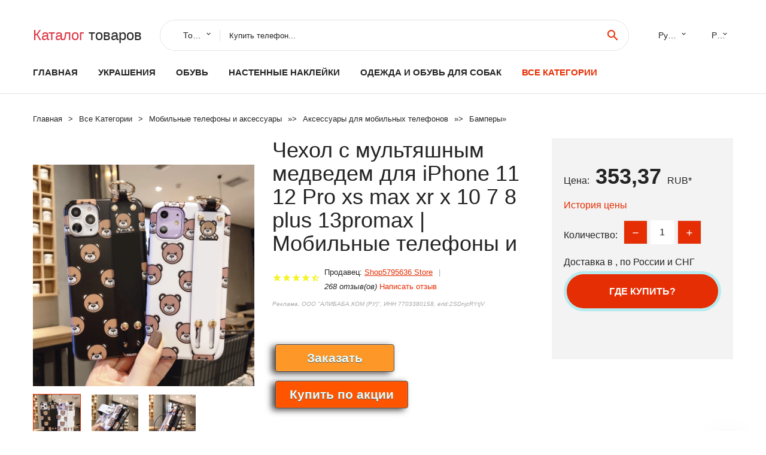

--- FILE ---
content_type: text/html; charset=utf-8
request_url: https://chinakitay.ru/i/1005001852300873.html
body_size: 11253
content:
<!DOCTYPE html>
<html lang="ru">
  <head>
    <title>Чехол с мультяшным медведем для iPhone 11 12 Pro xs max xr x 10 7 8 plus 13promax | Мобильные телефоны и - Отзывы покупателей</title>
    <meta name="description" content="Цена: 353,37 руб. руб. Отзывы и обзоры о Чехол с мультяшным медведем для iPhone 11 12 Pro xs max xr x 10 7 8 plus 13promax | Мобильные телефоны и- купить товар с доставкой Shop5795636 Store">
    <meta name="keywords" content="найти, цена, отзывы, купить, Чехол,с,мультяшным,медведем,для,iPhone,11,12,Pro,xs,max,xr,x,10,7,8,plus,13promax,|,Мобильные,телефоны,и, алиэкспресс, фото"/>
    <meta property="og:image" content="//ae01.alicdn.com/kf/H9fd36f0293a24d4a837bbd12f08d1f0c7/iPhone-11-12-Pro-xs-max-xr-x.jpg" />
    <meta property="og:url" content="//chinakitay.ru/i/1005001852300873.html" />
    <meta property="og:title" content="Чехол с мультяшным медведем для iPhone 11 12 Pro xs max xr x 10 7 8 plus 13promax | Мобильные телефоны и" />
    <meta property="og:description" content="Цена: 353,37 руб. руб. Отзывы и обзоры о Чехол с мультяшным медведем для iPhone 11 12 Pro xs max xr x 10 7 8 plus 13promax | Мобильные телефоны и- купить товар с доставкой Shop5795636 Store" />
    <link rel="canonical" href="//chinakitay.ru/i/1005001852300873.html"/>
        <meta charset="utf-8">
    <meta name="viewport" content="width=device-width, height=device-height, initial-scale=1.0">
    <meta http-equiv="X-UA-Compatible" content="IE=edge">
    <link rel="icon" href="/favicon.ico" type="image/x-icon">
    <link rel="dns-prefetch" href="https://1lc.ru"/>
    <link rel="manifest" href="/manifest.json">
    <link rel="preload" href="https://aliexshop.ru/aliexpress-style/fonts/materialdesignicons-webfont.woff2?v=1.4.57" as="font" type="font/woff2" crossorigin>
    <link rel="stylesheet" href="https://aliexshop.ru/aliexpress-style/css/bootstrap.css">
    <link rel="stylesheet" href="https://aliexshop.ru/aliexpress-style/css/style.css">
    <link rel="stylesheet" href="https://aliexshop.ru/aliexpress-style/css/fonts.css">
    <link type="text/css" rel="stylesheet" href="//aliexshop.ru/shopurbano/css/button.css">
    <meta name="robots" content="noarchive"/>
    <meta name="msapplication-TileColor" content="#E62E04">
    <meta name="theme-color" content="#E62E04">
    <script src="/appstartx.js"></script>
     
  <script type="text/javascript" async src="https://relap.io/v7/relap.js" data-relap-token="4uSdKNZSYpJvT0pP"></script>
  <script async src="https://ad.mail.ru/static/ads-async.js"></script>
<ins class="mrg-tag" data-ad-client="ad-1244735" data-ad-slot="1244735"></ins>  
<script>(MRGtag = window.MRGtag || []).push({})</script>
 
    <meta name="referrer" content="strict-origin-when-cross-origin" />
    <style>.ie-panel{display: none;background: #212121;padding: 10px 0;box-shadow: 3px 3px 5px 0 rgba(0,0,0,.3);clear: both;text-align:center;position: relative;z-index: 1;} html.ie-10 .ie-panel, html.lt-ie-10 .ie-panel {display: block;}</style>
  </head>
  <body>
 
  
      <!-- <div class="preloader"> 
         <div class="preloader-body"> 
        <div class="cssload-container">
          <div class="cssload-speeding-wheel"></div>
        </div>
       </div> 
     </div>-->
    <div class="new-page">
      <header class="section page-header">
        <!--RD Navbar-->
        <div class="rd-navbar-wrap">
          <nav class="rd-navbar rd-navbar-classic" data-layout="rd-navbar-fixed" data-sm-layout="rd-navbar-fixed" data-md-layout="rd-navbar-fixed" data-lg-layout="rd-navbar-fixed" data-xl-layout="rd-navbar-static" data-xxl-layout="rd-navbar-static" data-md-device-layout="rd-navbar-fixed" data-lg-device-layout="rd-navbar-fixed" data-xl-device-layout="rd-navbar-static" data-xxl-device-layout="rd-navbar-static" data-lg-stick-up-offset="84px" data-xl-stick-up-offset="84px" data-xxl-stick-up-offset="84px" data-lg-stick-up="true" data-xl-stick-up="true" data-xxl-stick-up="true">
            <div class="rd-navbar-collapse-toggle rd-navbar-fixed-element-1" data-rd-navbar-toggle=".rd-navbar-collapse"><span></span></div>
            <div class="rd-navbar-aside-outer">
              <div class="rd-navbar-aside">
                <!--RD Navbar Brand-->
                <div class="rd-navbar-brand">
             <strong style="color: #4d4d4d !important;">
                 <a class="h5" href="/"><span class="text-danger">Каталог</span><span> товаров</a>
	          </strong>
                </div>
                <div class="rd-navbar-aside-box rd-navbar-collapse">
                  <!--RD Navbar Search-->
                   <div class="rd-navbar-search">
                    <form class="rd-search search-with-select" action="/#search" target="_blank" method="POST">
                      <select class="form-input" name="type" data-constraints="@Required">
                        <option>Товары</option>
                      </select>
                      <div class="form-wrap">
                        <label class="form-label" for="rd-navbar-search-form-input">Купить телефон...</label>
                        <input class="rd-navbar-search-form-input form-input" id="rd-navbar-search-form-input" type="text" name="search-aliexpress">
                        <div class="rd-search-results-live" id="rd-search-results-live"></div>
                      </div>
                      <button class="rd-search-form-submit material-icons-search" type="submit"></button>
                    </form>
                  </div>
                  
          
   
                  <ul class="rd-navbar-selects">
                    <li>
                      <select>
                        <option>Русский</option>
                        <option>English</option>
                        <option>Español</option>
                        <option>Français</option>
                      </select>
                    </li>
                    <li>
                      <select>
                        <option>Руб.</option>
                        <option>USD</option>
                        <option>EUR</option>
                      </select>
                    </li>
                  </ul>
                </div>
              </div>
            </div>
            <div class="rd-navbar-main-outer">
              <div class="rd-navbar-main">
                <div class="rd-navbar-nav-wrap">
                  <!--RD Navbar Brand-->
                  <div class="rd-navbar-brand">
                    <!--Brand--><strong style="color: #4d4d4d !important;">
	            <a class="h5" href="/"><span class="text-danger">Товары </span><span>из Китая</a>
	          </strong>
                  </div>
                  <ul class="rd-navbar-nav">
                    <li class="rd-nav-item"><a class="rd-nav-link" href="/">Главная</a>
                    </li>
                    
<li class="rd-nav-item"><a class="rd-nav-link" href="/af/category/202000219.html" title="Украшения и аксессуары">Украшения</a></li>
<li class="rd-nav-item"><a class="rd-nav-link" href="/af/category/202000037.html">Обувь</a></li>
<li class="rd-nav-item"><a class="rd-nav-link" href="/af/category/202000336.html">Настенные наклейки</a></li>
<li class="rd-nav-item"><a class="rd-nav-link" href="/af/category/202002447.html" title="Одежда и обувь для собак">Одежда и обувь для собак</a></li>
 
                    <li class="rd-nav-item active"><a class="rd-nav-link" href="/all-wholesale-products.html">Все категории</a>
                    </li>
                  </ul>
                </div>
                <!--RD Navbar Panel-->
                <div class="rd-navbar-panel">
                  <!--RD Navbar Toggle-->
                  <button class="rd-navbar-toggle" data-rd-navbar-toggle=".rd-navbar-nav-wrap"><span></span></button>

                </div>
              </div>
            </div>
          </nav>
        </div>
      </header>

<script type="application/ld+json">
  [{"@context": "http://schema.org/",
  "@type": "Product",
  "name": "Чехол с мультяшным медведем для iPhone 11 12 Pro xs max xr x 10 7 8 plus 13promax | Мобильные телефоны и",
  "image": "//ae01.alicdn.com/kf/H9fd36f0293a24d4a837bbd12f08d1f0c7/iPhone-11-12-Pro-xs-max-xr-x.jpg",
  "brand": "Shop5795636 Store",
    "offers": {
    "@type": "Offer",
    "availability": "http://schema.org/InStock",
    "priceCurrency": "RUB",
    "price": "353,37",
    "url":"//chinakitay.ru/i/1005001852300873.html"
  },
  "review":[  ]}
     ]
</script>
<!-- Breadcrumbs-->
      <section class="breadcrumbs">
        <div class="container">
          <ul class="breadcrumbs-path" itemscope itemtype="http://schema.org/BreadcrumbList">
            <li itemprop="itemListElement" itemscope itemtype="http://schema.org/ListItem"><a itemprop="item" href="/"><span itemprop="name">Главная</span></a><meta itemprop="position" content="0" /></li>
            <li itemprop="itemListElement" itemscope itemtype="http://schema.org/ListItem"><a itemprop="item" href="/all-wholesale-products.html"><span itemprop="name">Все Kатегории</span></a><meta itemprop="position" content="1" /></li>
            <li itemprop="itemListElement" itemscope itemtype="http://schema.org/ListItem"><a href="/af/af/category/202000054.html" title="Мобильные телефоны и аксессуары" itemprop="item"><span itemprop="name">Мобильные телефоны и аксессуары</span></a><meta itemprop="position" content="2"></li>  » <li itemprop="itemListElement" itemscope itemtype="http://schema.org/ListItem"><a href="/af/af/category/202040726.html" title="Аксессуары для мобильных телефонов" itemprop="item"><span itemprop="name">Аксессуары для мобильных телефонов</span></a><meta itemprop="position" content="3"></li>  » <li itemprop="itemListElement" itemscope itemtype="http://schema.org/ListItem"><a href="/af/af/category/202060876.html" title="Бамперы" itemprop="item"><span itemprop="name">Бамперы</span></a><meta itemprop="position" content="4"></li>  » 
          </ul>
        </div>
      </section>
  <!-- Single Product-->
      <section class="section product-single-section bg-default" itemscope itemtype="http://schema.org/Product">
        <div class="container">
          <div class="row row-30 align-items-xl-center">
            <div class="col-xl-4 col-lg-5 col-md-8" itemscope itemtype="http://schema.org/ImageObject"> 
              <!-- Slick Carousel-->
              <div class="slick-slider carousel-parent" data-loop="false" data-dots="false" data-swipe="true" data-items="1" data-child="#child-carousel" data-for="#child-carousel" >
                <div class="item"><a title="Чехол с мультяшным медведем для iPhone 11 12 Pro xs max xr x 10 7 8 plus 13promax | Мобильные телефоны и" onclick="window.open('/image-zoom-1005001852300873')" target="_blank" rel="nofollow" class="ui-image-viewer-thumb-frame"><img itemprop="contentUrl" src="//ae01.alicdn.com/kf/H9fd36f0293a24d4a837bbd12f08d1f0c7/iPhone-11-12-Pro-xs-max-xr-x.jpg" alt="Чехол с мультяшным медведем для iPhone 11 12 Pro xs max xr x 10 7 8 plus 13promax | Мобильные телефоны и" width="510" height="523"/></a>
 
                </div>
                <div class="item"><img src="//ae04.alicdn.com/kf/H9fd36f0293a24d4a837bbd12f08d1f0c7/iPhone-11-12-Pro-xs-max-xr-x.jpg" alt="Чехол с мультяшным медведем для iPhone 11 12 Pro xs max xr x 10 7 8 plus 13promax | Мобильные телефоны и" width="512" height="525" itemprop="image" /></div><div class="item"><img src="//ae04.alicdn.com/kf/H54fdb4bea1b24197aac553e762114167i/iPhone-11-12-Pro-xs-max-xr-x.jpg" alt="Чехол с мультяшным медведем для iPhone 11 12 Pro xs max xr x 10 7 8 plus 13promax | Мобильные телефоны и" width="512" height="525" itemprop="image" /></div><div class="item"><img src="//ae04.alicdn.com/kf/H36f9b7e2670f4043a37a966e481c8cfaq/iPhone-11-12-Pro-xs-max-xr-x.jpg" alt="Чехол с мультяшным медведем для iPhone 11 12 Pro xs max xr x 10 7 8 plus 13promax | Мобильные телефоны и" width="512" height="525" itemprop="image" /></div>
             </div>
                
                <div class="slick-slider carousel-child" id="child-carousel" data-for=".carousel-parent" data-loop="false" data-dots="false" data-swipe="true" data-items="4" data-sm-items="4" data-md-items="4" data-lg-items="4" data-xl-items="4" data-xxl-items="4">
                <div class="item"><img src="//ae04.alicdn.com/kf/H9fd36f0293a24d4a837bbd12f08d1f0c7/iPhone-11-12-Pro-xs-max-xr-x.jpg" alt="Чехол с мультяшным медведем для iPhone 11 12 Pro xs max xr x 10 7 8 plus 13promax | Мобильные телефоны и" width="512" height="525" itemprop="image" /></div><div class="item"><img src="//ae04.alicdn.com/kf/H54fdb4bea1b24197aac553e762114167i/iPhone-11-12-Pro-xs-max-xr-x.jpg" alt="Чехол с мультяшным медведем для iPhone 11 12 Pro xs max xr x 10 7 8 plus 13promax | Мобильные телефоны и" width="512" height="525" itemprop="image" /></div><div class="item"><img src="//ae04.alicdn.com/kf/H36f9b7e2670f4043a37a966e481c8cfaq/iPhone-11-12-Pro-xs-max-xr-x.jpg" alt="Чехол с мультяшным медведем для iPhone 11 12 Pro xs max xr x 10 7 8 plus 13promax | Мобильные телефоны и" width="512" height="525" itemprop="image" /></div>
                </div>    
                
               
            </div>
            <div class="col-xl-8 col-lg-7" itemprop="offers" itemscope itemtype="http://schema.org/Offer">
              <div class="row row-30"> 
                <div class="col-xl-7 col-lg-12 col-md-6">  
                
                  <h1 itemprop="name" class="h4 product-single-title">Чехол с мультяшным медведем для iPhone 11 12 Pro xs max xr x 10 7 8 plus 13promax | Мобильные телефоны и</h1>
                  <div class="product-rating-wrap">
                    <ul class="product-rating">
                      <li>
                        <div class="icon product-rating-icon material-icons-star"></div>
                      </li>
                      <li>
                        <div class="icon product-rating-icon material-icons-star"></div>
                      </li>
                      <li>
                        <div class="icon product-rating-icon material-icons-star"></div>
                      </li>
                      <li>
                        <div class="icon product-rating-icon material-icons-star"></div>
                      </li>
                      <li>
                        <div class="icon product-rating-icon material-icons-star_half"></div>
                      </li>
                    </ul> 
                    <ul class="product-rating-list">
                      <li>Продавец: <u><a href="/merch/Shop5795636+Store">Shop5795636 Store</a></u> </li>
                      <li><i>268 отзыв(ов)</i> <a href="#comm">Написать отзыв</a></li>
                    </ul> 
                  </div>
                  <span class="erid"></span>
                  <div class="product-single-size-wrap">
                  <span idx="1005001852300873" title="Купить"></span>
                  </div>
                  <div id="888"></div>
                  <div class="product-single-share"> 
                  
                    <script type="text/javascript" src="https://vk.com/js/api/openapi.js?162"></script>
                    <div id="vk_subscribe"></div>
                    <script type="text/javascript">
                    VK.Widgets.Subscribe("vk_subscribe", {soft: 1}, -129528158);
                    </script>
                    <p>Сохраните в закладки:</p>
                    <ul class="product-single-share-list">
                     <div class="ya-share2" data-services="collections,vkontakte,facebook,odnoklassniki,moimir,twitter,whatsapp,skype,telegram" ></div>
                    </ul>  </div>
                </div>
                <div class="col-xl-5 col-lg-12 col-md-6">
                  <div class="product-single-cart-box">
                    <div class="product-single-cart-pricing"><span>Цена:</span><span class="h4 product-single-cart-price" itemprop="price">353,37</span><span itemprop="priceCurrency">RUB</span>*</div>
                    <div class="product-single-cart-saving"><a href="#pricehistory">История цены</a></div>
                    <div class="product-single-cart-quantity">
                      <p>Количество:</p>
                      <div class="stepper-modern">
                        <input type="number" data-zeros="true" value="1" min="1" max="100">
                      </div>
                    </div>
                    <p>Доставка в <strong></strong>, по России и СНГ
                    <span idv="1005001852300873" title="Где купить?"></span> <br />
                   <a class="newuser" href=""></a>
                  </div>
                </div>
              </div>
            </div>
          </div> 
         <br />
           
           <span review="1005001852300873" title="Читать отзывы"></span>
          <div class="product-single-overview">
           
    <li>
      <img src="https://ae04.alicdn.com/kf/H9fd36f0293a24d4a837bbd12f08d1f0c7/iPhone-11-12-Pro-xs-max-xr-x.jpg" alt="Чехол с мультяшным медведем для iPhone 11 12 Pro xs max xr x 10 7 8 plus 13promax | Мобильные телефоны и - Фото №1"/>
    </li><li>
      <img src="https://ae04.alicdn.com/kf/H54fdb4bea1b24197aac553e762114167i/iPhone-11-12-Pro-xs-max-xr-x.jpg" alt="Чехол с мультяшным медведем для iPhone 11 12 Pro xs max xr x 10 7 8 plus 13promax | Мобильные телефоны и - Фото №1"/>
    </li><li>
      <img src="https://ae04.alicdn.com/kf/H36f9b7e2670f4043a37a966e481c8cfaq/iPhone-11-12-Pro-xs-max-xr-x.jpg" alt="Чехол с мультяшным медведем для iPhone 11 12 Pro xs max xr x 10 7 8 plus 13promax | Мобильные телефоны и - Фото №1"/>
    </li>   <a name="pricehistory"></a>
          <h3>История цены</h3><p>*История изменения цены! Указанная стоимость возможно, уже изменилось. Проверить текущую цену - ></p>
<script src="https://lyvi.ru/js/highcharts.js"></script>
<!--<script src="https://lyvi.ru/js/highcharts-3d.js"></script>-->
<script src="https://lyvi.ru/js/exporting.js"></script>

<div id="container" class="chart_wrap"></div>

<script type="text/javascript">
// Set up the chart
var chart = new Highcharts.Chart({
    chart: {
        renderTo: 'container',
        type: 'column',
        options3d: {
            enabled: true,
            alpha: 15,
            beta: 15,
            depth: 50,
            viewDistance: 25
        }
    },
    title: {
        text: 'Price change history'
    },
    subtitle: {
        text: '*on melons from free sources'
    },
    plotOptions: {
        column: {
            depth: 50
        }
    },
    series: [{
        data: [428,431.5,435.5,352.5,442.5,445.5,367.5,452.5,353]
    }]
});

function showValues() {
    $('#alpha-value').html(chart.options.chart.options3d.alpha);
    $('#beta-value').html(chart.options.chart.options3d.beta);
    $('#depth-value').html(chart.options.chart.options3d.depth);
}

// Activate the sliders
$('#sliders input').on('input change', function () {
    chart.options.chart.options3d[this.id] = parseFloat(this.value);
    showValues();
    chart.redraw(false);
});

showValues();
</script><div class="table-custom-responsive">
            <table class="table-custom table-custom-striped table-custom-primary">
               <thead>
                <tr>
                  <th>Месяц</th>
                  <th>Минимальная цена</th>
                  <th>Макс. стоимость</th>
                  <th>Цена</th>
                </tr>
              </thead>
                    <tbody><tr>
                   <td>Nov-19-2025</td>
                   <td>448.36 руб.</td>
                   <td>457.73 руб.</td>
                   <td>452.5 руб.</td>
                   </tr>
                   <tr>
                   <td>Oct-19-2025</td>
                   <td>364.13 руб.</td>
                   <td>371.80 руб.</td>
                   <td>367.5 руб.</td>
                   </tr>
                   <tr>
                   <td>Sep-19-2025</td>
                   <td>441.75 руб.</td>
                   <td>450.91 руб.</td>
                   <td>445.5 руб.</td>
                   </tr>
                   <tr>
                   <td>Aug-19-2025</td>
                   <td>438.75 руб.</td>
                   <td>447.73 руб.</td>
                   <td>442.5 руб.</td>
                   </tr>
                   <tr>
                   <td>Jul-19-2025</td>
                   <td>349.3 руб.</td>
                   <td>356.80 руб.</td>
                   <td>352.5 руб.</td>
                   </tr>
                   <tr>
                   <td>Jun-19-2025</td>
                   <td>431.88 руб.</td>
                   <td>440.64 руб.</td>
                   <td>435.5 руб.</td>
                   </tr>
                   <tr>
                   <td>May-19-2025</td>
                   <td>427.6 руб.</td>
                   <td>436.14 руб.</td>
                   <td>431.5 руб.</td>
                   </tr>
                   <tr>
                   <td>Apr-19-2025</td>
                   <td>424.90 руб.</td>
                   <td>432.48 руб.</td>
                   <td>428 руб.</td>
                   </tr>
                    </tbody>
 </table>
</div>
  </div"> <!-- We Recommended-->
     <section class="section section-md bg-default">
        <div class="container">
          <div class="text-center">
            <p class="h4">Новые товары</p>
          </div>
          <!-- Owl Carousel-->
          <div class="owl-carousel" data-items="1" data-sm-items="2" data-md-items="3" data-xl-items="5" data-xxl-items="6" data-margin="30" data-xxl-margin="40" data-mouse-drag="false" data-loop="false" data-autoplay="false" data-owl="{&quot;dots&quot;:true}">
          <article class="product-classic">
              <div class="product-classic-head">
                <a href="/i/1005002580210085.html"><figure class="product-classic-figure"><img class="lazy" data-src="//ae04.alicdn.com/kf/H0a14e199714347b6884baf947242698an/Samsung-Galaxy.jpg" alt="Чехол для телефона с принцессой Рапунцель и Дисней Samsung Galaxy S22 S21 S20 Ultra Plus Pro S10 S9 S8 S7" width="174" height="199"/>
                </figure></a>
              </div>
              <div class="product-classic-body">
                <h4 style="font-size:1.2em;">Чехол для телефона с принцессой Рапунцель и Дисней Samsung Galaxy S22 S21 S20 Ultra Plus Pro S10 S9 S8 S7</h4>
                <div class="product-classic-pricing">
                  <div class="product-classic-price">268.24</div>
                </div>
              </div>
            </article>
            <article class="product-classic">
              <div class="product-classic-head">
                <a href="/i/1005001319977261.html"><figure class="product-classic-figure"><img class="lazy" data-src="//ae01.alicdn.com/kf/H9708a705631f43c898d45e5ae01e6ee50/-.jpg" alt="Защита от ударов и защищает появления сколов Защитный чехол для смарт-браслета" width="174" height="199"/>
                </figure></a>
              </div>
              <div class="product-classic-body">
                <h4 style="font-size:1.2em;">Защита от ударов и защищает появления сколов Защитный чехол для смарт-браслета</h4>
                <div class="product-classic-pricing">
                  <div class="product-classic-price"></div>
                </div>
              </div>
            </article>
            <article class="product-classic">
              <div class="product-classic-head">
                <a href="/i/1005003761007271.html"><figure class="product-classic-figure"><img class="lazy" data-src="//ae01.alicdn.com/kf/Sb01c1cb5649a4e9fa74eee69bb3cdd39A/Samsung-galaxy-S3-J1-2016-ACE-J2-prime.jpg" alt="Чехол для Samsung galaxy S3 J1 2016 ACE J2 prime силиконовый чехол из ТПУ и искусственной кожи Galaxy" width="174" height="199"/>
                </figure></a>
              </div>
              <div class="product-classic-body">
                <h4 style="font-size:1.2em;">Чехол для Samsung galaxy S3 J1 2016 ACE J2 prime силиконовый чехол из ТПУ и искусственной кожи Galaxy</h4>
                <div class="product-classic-pricing">
                  <div class="product-classic-price">273,04 руб.</div>
                </div>
              </div>
            </article>
            <article class="product-classic">
              <div class="product-classic-head">
                <a href="/i/1005004118087866.html"><figure class="product-classic-figure"><img class="lazy" data-src="//ae04.alicdn.com/kf/H1089cb9388c143ed8373bfdb22001566Y/ZTE-Blade-V30-Vita-V2022-L9-A51-Lite-S30-Pro-A7s-X1-Nubia-M2-Z40.jpg" alt="Для ZTE Blade V30 Vita V2022 L9 A51 Lite S30 Pro A7s X1 Nubia M2 Z40 Z30 Red Magic 5G 7 Japanese wave Dragon soft чехол для" width="174" height="199"/>
                </figure></a>
              </div>
              <div class="product-classic-body">
                <h4 style="font-size:1.2em;">Для ZTE Blade V30 Vita V2022 L9 A51 Lite S30 Pro A7s X1 Nubia M2 Z40 Z30 Red Magic 5G 7 Japanese wave Dragon soft чехол для</h4>
                <div class="product-classic-pricing">
                  <div class="product-classic-price">240,73 руб.</div>
                </div>
              </div>
            </article>
            <article class="product-classic">
              <div class="product-classic-head">
                <a href="/i/1005001362792002.html"><figure class="product-classic-figure"><img class="lazy" data-src="//ae01.alicdn.com/kf/H4c9e8e8e110a42d0a8675928e9bbef69A/HUAGETOP-Dabi-Boku-no-My-Hero.jpg" alt="Чехол для телефона HUAGETOP Dabi Boku no My Hero Академия аниме клиент Oppo A5 A9 2020 Reno2 z Renoace 3pro A73S" width="174" height="199"/>
                </figure></a>
              </div>
              <div class="product-classic-body">
                <h4 style="font-size:1.2em;">Чехол для телефона HUAGETOP Dabi Boku no My Hero Академия аниме клиент Oppo A5 A9 2020 Reno2 z Renoace 3pro A73S</h4>
                <div class="product-classic-pricing">
                  <div class="product-classic-price">157,78 руб.</div>
                </div>
              </div>
            </article>
            <article class="product-classic">
              <div class="product-classic-head">
                <a href="/i/1005003127110875.html"><figure class="product-classic-figure"><img class="lazy" data-src="//ae01.alicdn.com/kf/H34e61a804dac45b1b1f33843c61f9d77d/BQ-6631G-BQ-6631G.jpg" alt="Модный чехол для телефона BQ 6631G серфинга милый мультяшный | Мобильные телефоны и" width="174" height="199"/>
                </figure></a>
              </div>
              <div class="product-classic-body">
                <h4 style="font-size:1.2em;">Модный чехол для телефона BQ 6631G серфинга милый мультяшный | Мобильные телефоны и</h4>
                <div class="product-classic-pricing">
                  <div class="product-classic-price">136,52 руб.</div>
                </div>
              </div>
            </article>
            <article class="product-classic">
              <div class="product-classic-head">
                <a href="/i/33038002644.html"><figure class="product-classic-figure"><img class="lazy" data-src="//ae01.alicdn.com/kf/HTB1i0xPcwKG3KVjSZFLq6yMvXXaI/Lavaza-Heda-Lexa-100-Huawei-Mate-20-P10-P20.jpg" alt="Стеклянный чехол Lavaza Heda Lexa 100 из ТПУ для Huawei Mate 20 P10 P20 P30 Y6 Y9 P smart lite Pro 2018 2019 |" width="174" height="199"/>
                </figure></a>
              </div>
              <div class="product-classic-body">
                <h4 style="font-size:1.2em;">Стеклянный чехол Lavaza Heda Lexa 100 из ТПУ для Huawei Mate 20 P10 P20 P30 Y6 Y9 P smart lite Pro 2018 2019 |</h4>
                <div class="product-classic-pricing">
                  <div class="product-classic-price"></div>
                </div>
              </div>
            </article>
            <article class="product-classic">
              <div class="product-classic-head">
                <a href="/i/1005002899198601.html"><figure class="product-classic-figure"><img class="lazy" data-src="//ae01.alicdn.com/kf/Hc65147bdf06249e7ab42e10efb3f5f47R/Google-Pixel-4.jpg" alt="Чехол для телефона с рисунком Суши Яйцо банан Google Pixel 4 5 3 2 XL чехол 3a 4a 5G Мягкий" width="174" height="199"/>
                </figure></a>
              </div>
              <div class="product-classic-body">
                <h4 style="font-size:1.2em;">Чехол для телефона с рисунком Суши Яйцо банан Google Pixel 4 5 3 2 XL чехол 3a 4a 5G Мягкий</h4>
                <div class="product-classic-pricing">
                  <div class="product-classic-price">183,86 руб.</div>
                </div>
              </div>
            </article>
            <article class="product-classic">
              <div class="product-classic-head">
                <a href="/i/1005003228936589.html"><figure class="product-classic-figure"><img class="lazy" data-src="//ae01.alicdn.com/kf/H46452b85d5c9446b9bfaaf0e4ee292faZ/Couqe-Samsung-Galaxy-S10-Lite.jpg" alt="Чехол Couqe для Samsung Galaxy S10 Lite магнитный держатель-кольцо подставка чехол телефона S9" width="174" height="199"/>
                </figure></a>
              </div>
              <div class="product-classic-body">
                <h4 style="font-size:1.2em;">Чехол Couqe для Samsung Galaxy S10 Lite магнитный держатель-кольцо подставка чехол телефона S9</h4>
                <div class="product-classic-pricing">
                  <div class="product-classic-price">301,16 руб.</div>
                </div>
              </div>
            </article>
            </div>
        </div>
      </section>
       <div class="product-single-overview">
            <p class="h4">Характеристики</p>
            <div itemprop="name"><h2>Чехол с мультяшным медведем для iPhone 11 12 Pro xs max xr x 10 7 8 plus 13promax | Мобильные телефоны и</h2></div>
              <p class="h5">Описание товара</p>
              <div itemprop="description"> 
  
   
   
Modname = ckeditor
 
    
    <p><img class="lazy" data-src="//ae01.alicdn.com/kf/He3e8c04c7f3d40869ed1d906a4c6e62a4.jpg" /><img alt="" class="lazy" data-src="//ae01.alicdn.com/kf/H36f9b7e2670f4043a37a966e481c8cfaq.jpg" style="height:800px; width:800px" /><img alt="" class="lazy" data-src="//ae01.alicdn.com/kf/H54fdb4bea1b24197aac553e762114167i.jpg" style="height:800px; width:800px" /></p> 
    
   
  


</div>
            </section> 
            <span review2="1005001852300873" title="Читать отзывы"></span>
             <hr /><a name="comm"></a>
         <div class="container">
          <div class="row row-30 align-items-xl-center">
            <div class="col-xl-4 col-lg-5 col-md-8"> 
    <br />

    
     </div></div>
      <h4>Трекер стоимости</h4>
   <br /><details><summary class="btn btn-lg btn-primary btn-block">Отзывы покупателей</summary>
<h3>Новые отзывы о товарах</h3> 
 <div id="commentit_view"><div style="margin-left:5px;">
	<div class="commentit_body "> <img  class="commentit_avatar" src="[data-uri]" />
		<div class="commentit_text">
			<div class="commentit_content"> <span class="commentit_header">  <span>Настя</span></span> <span class="commentit_date">19 Декабря 2021, 09:21</span> <a href="#n3">#</a> <div class="commentit_stars_stars commentit_stars_view">
	<label title="5" class="commentit_stars_static commentit_stars_staticw_5"></label>

</div>

				<div class="commentit_msg">
					<div id="z3"><p>Захотелось баловать себя вкусным кофе каждый день, и я решила заказать кофемолку. Эта проста в использовании и легко чиститься, а... <a href="//chinakitay.ru/i/32968760737.html#n219">Читать отзыв полностью...</a></p></div>
				</div>
			</div>    
 </div>
	</div>
</div></div> 
 <div id="commentit_view"><div style="margin-left:5px;">
	<div class="commentit_body "> <img  class="commentit_avatar" src="[data-uri]" />
		<div class="commentit_text">
			<div class="commentit_content"> <span class="commentit_header">  <span>Юлия</span></span> <span class="commentit_date">20 Декабря 2021, 13:22</span> <a href="#n3">#</a> <div class="commentit_stars_stars commentit_stars_view">
	<label title="4" class="commentit_stars_static commentit_stars_staticw_4"></label>

</div>

				<div class="commentit_msg">
					<div id="z3"><p>Очень красивый доска - поднос, необычный дизайн. Такая доска - поднос точно станет украшением любого стола, прекрасно впишется в интерьер.... <a href="//chinakitay.ru/i/32951861316.html#n416">Читать отзыв полностью...</a></p></div>
				</div>
			</div>    
 </div>
	</div>
</div></div> 
 <div id="commentit_view"><div style="margin-left:5px;">
	<div class="commentit_body "> <img  class="commentit_avatar" src="[data-uri]" />
		<div class="commentit_text">
			<div class="commentit_content"> <span class="commentit_header">  <span>Юлия</span></span> <span class="commentit_date">18 Декабря 2021, 13:39</span> <a href="#n3">#</a> <div class="commentit_stars_stars commentit_stars_view">
	<label title="5" class="commentit_stars_static commentit_stars_staticw_5"></label>

</div>

				<div class="commentit_msg">
					<div id="z3"><p>На вид очень красивая палетка теней, не знаю как по качеству, надеюсь и оно будет на высоте. Интересная гамма цветов,... <a href="//chinakitay.ru/i/1005001494797931.html#n32">Читать отзыв полностью...</a></p></div>
				</div>
			</div>    
 </div>
	</div>
</div></div> 
 <div id="commentit_view"><div style="margin-left:5px;">
	<div class="commentit_body "> <img  class="commentit_avatar" src="[data-uri]" />
		<div class="commentit_text">
			<div class="commentit_content"> <span class="commentit_header">  <span>Лена</span></span> <span class="commentit_date">23 Декабря 2021, 14:07</span> <a href="#n3">#</a> <div class="commentit_stars_stars commentit_stars_view">
	<label title="5" class="commentit_stars_static commentit_stars_staticw_5"></label>

</div>

				<div class="commentit_msg">
					<div id="z3"><p>Заказала для своего новорожденного ребенка такую шапочку. Ждала посылку недели две или три. Материал приятный на ощупь, а также цена... <a href="//chinakitay.ru/i/4000544436676.html#n503">Читать отзыв полностью...</a></p></div>
				</div>
			</div>    
 </div>
	</div>
</div></div> 
 <div id="commentit_view"><div style="margin-left:5px;">
	<div class="commentit_body "> <img  class="commentit_avatar" src="[data-uri]" />
		<div class="commentit_text">
			<div class="commentit_content"> <span class="commentit_header">  <span>Petr22</span></span> <span class="commentit_date">19 Декабря 2021, 18:28</span> <a href="#n3">#</a> <div class="commentit_stars_stars commentit_stars_view">
	<label title="5" class="commentit_stars_static commentit_stars_staticw_5"></label>

</div>

				<div class="commentit_msg">
					<div id="z3"><p>Сестра,уже почти два года, как стала Веганом! Долго думал,что ей подарить на её 20-летний юбилей.. Хотелось именно что-то касательно этой... <a href="//chinakitay.ru/i/4000181007457.html#n311">Читать отзыв полностью...</a></p></div>
				</div>
			</div>    
 </div>
	</div>
</div></div> 
 <div id="commentit_view"><div style="margin-left:5px;">
	<div class="commentit_body "> <img  class="commentit_avatar" src="[data-uri]" />
		<div class="commentit_text">
			<div class="commentit_content"> <span class="commentit_header">  <span>Иван</span></span> <span class="commentit_date">20 Декабря 2021, 19:01</span> <a href="#n3">#</a> <div class="commentit_stars_stars commentit_stars_view">
	<label title="5" class="commentit_stars_static commentit_stars_staticw_5"></label>

</div>

				<div class="commentit_msg">
					<div id="z3"><p>Вот-вот приехали эти наушники ко мне, забрал буквально вчера. Пользуюсь с комфоротом, за такую цену устройство имеет столько функций, очень... <a href="//chinakitay.ru/i/33050291304.html#n430">Читать отзыв полностью...</a></p></div>
				</div>
			</div>    
 </div>
	</div>
</div></div> 
 <div id="commentit_view"><div style="margin-left:5px;">
	<div class="commentit_body "> <img  class="commentit_avatar" src="[data-uri]" />
		<div class="commentit_text">
			<div class="commentit_content"> <span class="commentit_header">  <span>Alona</span></span> <span class="commentit_date">19 Декабря 2021, 19:34</span> <a href="#n3">#</a> <div class="commentit_stars_stars commentit_stars_view">
	<label title="5" class="commentit_stars_static commentit_stars_staticw_5"></label>

</div>

				<div class="commentit_msg">
					<div id="z3"><p>Очень качественная и крутая штучка, вносит немного развлечения в рабочую атмосферу, а также есть риск залипнуть в неё на час.... <a href="//chinakitay.ru/i/32906750721.html#n319">Читать отзыв полностью...</a></p></div>
				</div>
			</div>    
 </div>
	</div>
</div></div> </details><br />
<h3>Отзывы о Чехол с мультяшным медведем для iPhone 11 12 Pro xs max xr x 10 7 8 plus 13promax | Мобильные телефоны и</h3>
<link href="/reviews/skin/inline.css" media="all" rel="stylesheet" type="text/css" >
<script src="/reviews/ajax.js.php" async></script>
<div id="commentit_main">
<div id="commentit_loader" style="display:none;"><img alt="" title="" src="/reviews/im/loader.gif" /></div>
 <div id="commentit_view"><div style="margin-left:5px;">
	<div class="commentit_body "> <img  class="commentit_avatar" alt="Андрей" src="[data-uri]" />
		<div class="commentit_text">
			<div class="commentit_content"> <span class="commentit_header"> <span id="n103">Андрей</span></span> <span class="commentit_date">18 Декабря 2021, 20:26</span> <a href="#n103">#</a> <div class="commentit_stars_stars commentit_stars_view">	<label title="5" class="commentit_stars_static commentit_stars_staticw_5"></label></div>
				<div class="commentit_msg">
					<div id="z103">Заказывал для девушки такой чехол, выглядит симпатично и мило. Приехал довольно быстро, чем я ожидал, девушке понравился. По качеству пока сказать не могу, носит только пару дней. В целом неплохо да и для своей цены товар отличный, если будут какие-то подробности по чехлу, дополню ниже. Спасибо за вашу работу.</div>
				</div>
			</div> <div class="commentit_rating" id="ratingcom-103">	<button onclick="commentrating('/reviews/func.php?g=1&n=103','commentit-itogo-103');"><span class="commentit_rating_up"></span></button>	<button class="commentit_rating_view" id="commentit-itogo-103" style="color:#CCC;">0</button>	<button onclick="commentrating('/reviews/func.php?g=0&n=103','commentit-itogo-103');"><span class="commentit_rating_down"></span></button></div> <div class="commentit_replay">
	<button id="span-103" onclick="var oldid=document.getElementById('oldid').value;otvet('103',oldid,'0');">Ответить</button>
	<button id="spanq-103" onclick="var oldid=document.getElementById('oldid').value;otvet('103',oldid,'1');"></button>
	<button class="commentit_cancel_button" style="display:none;" id="repl-103" onclick="var oldid=document.getElementById('oldid').value;resetrepl('103',oldid);">Отменить ответ</button>
</div>
<div class="commentit_replay_form" id='comment-103'></div> </div>
	</div>
</div></div> 	
	

<div id="addfomz"> 
<div class="commentit_addform">
	<form name="addcomm" ENCTYPE="multipart/form-data" onKeyPress="if (event.keyCode==10 || (event.ctrlKey && event.keyCode==13)) {send_message();}" method="post">
		<div class="commentit_post_comment ">Написать отзыв <div class="commentit_stars_stars" id="commentit_stars_stars">	<input class="commentit_stars_input" type="radio" name="stars" value="1" id="stars-1" />	<label class="commentit_stars_label" for="stars-1" title="1"></label>	<input class="commentit_stars_input" type="radio" name="stars" value="2" id="stars-2" />	<label class="commentit_stars_label" for="stars-2" title="2"></label>	<input class="commentit_stars_input" type="radio" name="stars" value="3" id="stars-3" />	<label class="commentit_stars_label" for="stars-3" title="3"></label>	<input class="commentit_stars_input" type="radio" name="stars" value="4" id="stars-4" />	<label class="commentit_stars_label" for="stars-4" title="4"></label>	<input class="commentit_stars_input" type="radio" name="stars" value="5" id="stars-5" checked />	<label class="commentit_stars_label" for="stars-5" title="5"></label></div></div>
		<div class="commentit_rssico"></div> 
		<div class="commentit_useravatar"><img class="commentit_avatar_form" src="/reviews/im/noavatar.jpg" alt="" /></div>
		<div class="commentit_addform_body ">
			<input id="nick" type="text" name="namenew" maxlength="50" value="" placeholder="Укажите имя или ник" />
			<input id="usurl" type="hidden" name="useurl" value="" placeholder="" />
			<input id="usmail" type="text" name="usemail" value="" placeholder="Ваш E-mail (не обязательно)" />
			<div>  </div>
			<textarea onkeyup="autosize(this)" onfocus="autosize(this)" id="textz" name="comment" placeholder="Отзыв о товаре, вопрос или коммментарий..."></textarea>
			<div class="commentit_capt"> Введите символы или вычислите пример:
<div class="commentit_div_imgcapt" style="height:20px;">
<img onclick="refcapt()" id="capt" alt="captcha" title="Обновить" src="/reviews/capt.php?PHPSESSID=" />
</div>
				<input type="text" id="keystringz" autocomplete="off" name="keystring" /> 
			</div>
			<div class="commentit_addform_enter">
				<input type="button" id="enter" onclick="send_message();" name="addcomment" value="Написать отзыв [Ctrl+Enter]" /> <img alt="Идёт загрузка..." style="display:none;vertical-align:middle" id="miniload" src="/reviews/im/loadermini.gif" border="0" /> 
			</div>
		</div>
	</form>
</div></div>

</div>
<input type="hidden" name="url" id="urls" value="//chinakitay.ru/i/1005001852300873.html" />
<input type="hidden" name="for" id="forms" value="123" />
<input type="hidden" name="idcom" id="idcomnow" value="0" />
<input type="hidden" name="oldid" id="oldid" value="addfomz" />
<input type="hidden" name="token" id="token" value="" />

</div><hr /> 
  <footer class="section footer">
      <script src="https://yastatic.net/share2/share.js"></script>
       <script src="//code.jquery.com/jquery-1.11.2.min.js"></script>
        <div class="footer-aside bg-primary">
          <div class="container">
            <div class="row row-40 align-items-center">
              <div class="col-xl-4 text-center text-xl-left">
                <p class="h4"><a href="/">chinakitay.ru</a></p>
                 Трекер цен. Данный сайт НЕ является интернет-магазином, а лишь содержит ссылки на <b>официальный сайт</b> продавцов. Отзывы и подборки товаров по категориям. *Вся информация взята из открытых источников | 2026              </div>
              <div class="col-xxl-5 col-xl-4 col-lg-6">
                <form class="rd-form rd-mailform rd-form-inline" data-form-output="form-output-global" data-form-type="subscribe" method="post" action="#">
                  <div class="form-wrap">
                    <input class="form-input" id="subscribe-footer-form-email" type="email" name="email" data-constraints="@Email @Required">
                    <label class="form-label" for="subscribe-footer-form-email">Ваш E-mail</label>
                  </div>
                  <button class="btn btn-primary" type="submit">Подписаться</button>
                </form>
              </div>
              <div class="col-xxl-3 col-xl-4 col-lg-6">
                <ul class="list-social">
                  <li><a class="icon link-social fa fa-facebook-f" href="#"></a></li>
                  <li><a class="icon link-social fa fa-twitter" href="#"></a></li>
                  <li><a class="icon link-social fa fa-youtube" href="#"></a></li>
                  <li><a class="icon link-social fa fa-linkedin" href="#"></a></li>
                  <li><a class="icon link-social fa fa-google-plus" href="#"></a></li>
                </ul>
              </div>
            </div><a href="/sitemapnewcat.xml" rel="noffolow">Карта сайта</a>
            <br /> 
                    </div> 
        </div>
      </footer>
    </div>
    <div class="snackbars" id="form-output-global"></div>
    <script src="https://aliexshop.ru/aliexpress-style/js/core.min.js"></script>
    <script src="https://aliexshop.ru/aliexpress-style/js/script.js"></script>
    <script src="https://aliexshop.ru/shopurbano/js/forevercart.js"></script>
    <script async defer data-pin-hover="true" src="//assets.pinterest.com/js/pinit.js"></script>
 
    <script>
new Image().src = "//counter.yadro.ru/hit?r"+
escape(document.referrer)+((typeof(screen)=="undefined")?"":
";s"+screen.width+"*"+screen.height+"*"+(screen.colorDepth?
screen.colorDepth:screen.pixelDepth))+";u"+escape(document.URL)+
";h"+escape(document.title.substring(0,150))+
";"+Math.random();</script>
 
<!-- Pixel Code for https://trackgoods.ru/ -->
<script async src="https://lyvi.ru/js/lazy.js"></script>
<!-- END Pixel Code -->
<script type="text/javascript">
    document.ondragstart = test;
    //запрет на перетаскивание
    document.onselectstart = test;
    //запрет на выделение элементов страницы 
    function test() {
        return false
    }
 </script>
</body>
</html>
